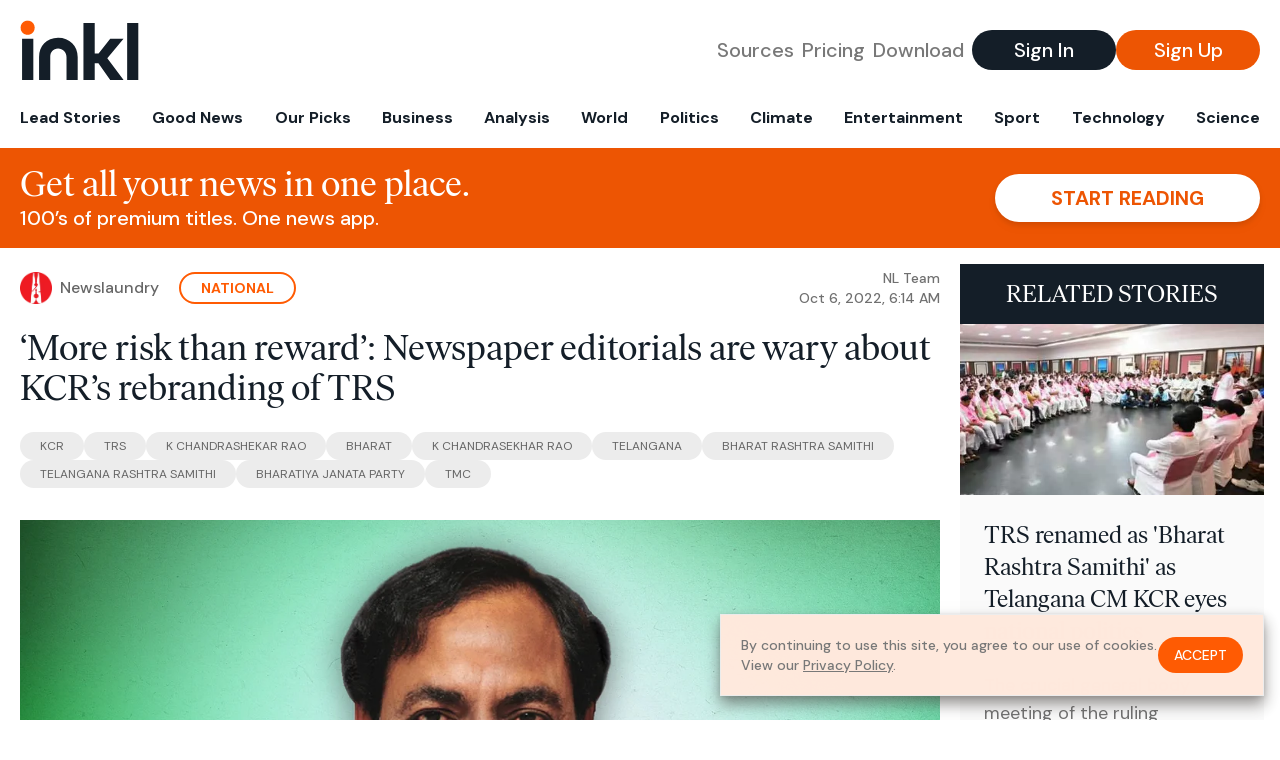

--- FILE ---
content_type: text/html; charset=utf-8
request_url: https://www.inkl.com/news/more-risk-than-reward-newspaper-editorials-are-wary-about-kcr-s-rebranding-of-trs
body_size: 11557
content:
<!DOCTYPE html>
<html lang="en">
  <head>
    <meta charset="utf-8">
    <meta http-equiv="X-UA-Compatible" content="IE=edge">
    <meta name="viewport" content="width=device-width, initial-scale=1.0, maximum-scale=6.0">
    <meta name="format-detection" content="telephone=no">

    <link rel="preconnect" href="https://d33gy59ovltp76.cloudfront.net" crossorigin>
    <link rel="preconnect" href="https://images.inkl.com" crossorigin>
    <link rel="preconnect" href="https://fonts.googleapis.com">
    <link rel="preconnect" href="https://fonts.gstatic.com" crossorigin>

    <link rel="dns-prefetch" href="https://www.googletagmanager.com/">

    <link rel="preload" href="https://static.inkl.com/fonts2/IvarHeadline-Regular.woff2" as="font" type="font/woff2" crossorigin>

    <link rel="preload" href="https://static.inkl.com/fonts2/IvarText-Regular.woff2" as="font" type="font/woff2" crossorigin>

    <link rel="preload" href="https://fonts.googleapis.com/css2?family=DM+Sans:wght@400;500;700&display=swap" as="style" onload="this.onload=null;this.rel='stylesheet'">
    <noscript>
      <link href="https://fonts.googleapis.com/css2?family=DM+Sans:wght@400;500;700&display=swap" rel="stylesheet" type="text/css">
    </noscript>

    <link href="https://d33gy59ovltp76.cloudfront.net/assets/app-f6287c561729fd5371e6ba0d030e68fb.css?vsn=d" rel="stylesheet">

    <title>‘More risk than reward’: Newspaper editorials are wary…</title>
    <meta name="description" content="Twenty-one years after its launch, the Telangana Rashtra Samithi no longer exists under that name. It was officially renamed the Bharat Rashtra…">
    <meta name="keywords" content="inkl, world news, news, news headlines, daily news, breaking news, news app, news today, today news, news today, global news">

    <link rel="canonical" href="https://www.inkl.com/news/more-risk-than-reward-newspaper-editorials-are-wary-about-kcr-s-rebranding-of-trs">
    <meta name="robots" content="index, follow, max-image-preview:large, max-snippet:-1, max-video-preview:-1">

    <meta property="fb:app_id" content="365433033624261">
    <meta name="stripe-key" content="pk_live_4MaciIC6UIVKoR3FKLFpEAGp">

      <meta name="apple-itunes-app" content="app-id=993231222,affiliate-data=ct=website-top-banner&pt=117136954">

    <meta property="og:site_name" content="inkl">
<meta property="og:url" content="https://www.inkl.com/news/more-risk-than-reward-newspaper-editorials-are-wary-about-kcr-s-rebranding-of-trs">
<meta property="og:title" content="‘More risk than reward’: Newspaper editorials are wary about KCR’s rebranding of TRS">
<meta property="og:description" content="Twenty-one years after its launch, the Telangana Rashtra Samithi no longer exists under that name. It was officially renamed the Bharat Rashtra Samithi yesterday. Party chief and Telangana chief minister K Chandrashekar Rao made the announcement at the “auspicious” time of 1.19 pm in what is presumed to be his…">
<meta property="og:image" content="https://images.inkl.com/s3/article/lead_image/16644700/kcr.jpg">
<meta property="og:type" content="article">
    <meta name="twitter:card" content="summary_large_image">
<meta name="twitter:site" content="@inkl">
<meta name="twitter:title" content="‘More risk than reward’: Newspaper editorials are wary about KCR’s rebranding of TRS">
<meta name="twitter:description" content="Twenty-one years after its launch, the Telangana Rashtra Samithi no longer exists under that name. It was officially renamed the Bharat Rashtra Samithi yesterday. Party chief and Telangana chief minister K Chandrashekar Rao made the announcement at the “auspicious” time of 1.19 pm in what is presumed to be his…">
<meta name="twitter:image" content="https://images.inkl.com/s3/article/lead_image/16644700/kcr.jpg">

    <link rel="apple-touch-icon" sizes="57x57" href="https://d33gy59ovltp76.cloudfront.net/images/icons/apple-icon-57x57-273487d41793ad42e18896c6892c03ac.png?vsn=d">
<link rel="apple-touch-icon" sizes="60x60" href="https://d33gy59ovltp76.cloudfront.net/images/icons/apple-icon-60x60-026cef62163fcb13a10329d5fd868f05.png?vsn=d">
<link rel="apple-touch-icon" sizes="72x72" href="https://d33gy59ovltp76.cloudfront.net/images/icons/apple-icon-72x72-870540e8737dc51009c67377905040ff.png?vsn=d">
<link rel="apple-touch-icon" sizes="76x76" href="https://d33gy59ovltp76.cloudfront.net/images/icons/apple-icon-76x76-20c7f2bd09af6a202c3888a12d8f6daa.png?vsn=d">
<link rel="apple-touch-icon" sizes="114x114" href="https://d33gy59ovltp76.cloudfront.net/images/icons/apple-icon-114x114-47a69498bf3d1195f494867a527e3be1.png?vsn=d">
<link rel="apple-touch-icon" sizes="120x120" href="https://d33gy59ovltp76.cloudfront.net/images/icons/apple-icon-120x120-f4d9e0a044a59fe65b605c220beaa87a.png?vsn=d">
<link rel="apple-touch-icon" sizes="144x144" href="https://d33gy59ovltp76.cloudfront.net/images/icons/apple-icon-144x144-bf03d0eb69cbd685da8ff304d68249f2.png?vsn=d">
<link rel="apple-touch-icon" sizes="152x152" href="https://d33gy59ovltp76.cloudfront.net/images/icons/apple-icon-152x152-e61a47ee784e3519a3d3a1dd27886a33.png?vsn=d">
<link rel="apple-touch-icon" sizes="180x180" href="https://d33gy59ovltp76.cloudfront.net/images/icons/apple-icon-180x180-fd7b9426499f791e179b83c9615abf71.png?vsn=d">

<link rel="icon" type="image/png" href="https://d33gy59ovltp76.cloudfront.net/images/icons/favicon-192x192-e7d1b5fa77fbacba2867ff948175b38b.png?vsn=d" sizes="192x192">
<link rel="icon" type="image/png" href="https://d33gy59ovltp76.cloudfront.net/images/icons/favicon-128x128-81766d2365575b2466669aa96fdd9659.png?vsn=d" sizes="128x128">
<link rel="icon" type="image/png" href="https://d33gy59ovltp76.cloudfront.net/images/icons/favicon-96x96-0a8fcd6fd4e29d031d64819211f6a1c2.png?vsn=d" sizes="96x96">
<link rel="icon" type="image/png" href="https://d33gy59ovltp76.cloudfront.net/images/icons/favicon-32x32-c3eec105929e24dddbd8c64f89f9bfd3.png?vsn=d" sizes="32x32">
<link rel="icon" type="image/png" href="https://d33gy59ovltp76.cloudfront.net/images/icons/favicon-16x16-6bbbe00d479c8e8e933b6d5dfb4b5a7a.png?vsn=d" sizes="16x16">


      <script>
        window.fbAsyncInit = function() {
          FB.init({
            appId            : '365433033624261',
            autoLogAppEvents : true,
            xfbml            : true,
            version          : 'v15.0'
          });
        };
      </script>
      <script defer crossorigin="anonymous" src="https://connect.facebook.net/en_US/sdk.js">
      </script>

    <script defer type="text/javascript" src="https://d33gy59ovltp76.cloudfront.net/assets/app-4bb34170b393e70645eb5199e6819026.js?vsn=d">
    </script>
    <script defer src="https://kit.fontawesome.com/6e9cffa9a6.js" crossorigin="anonymous">
    </script>




    
  <script type="application/ld+json">
    {"@context":"https://schema.org","@type":"NewsArticle","datePublished":"2022-10-06T06:14:05.000Z","description":"Twenty-one years after its launch, the Telangana Rashtra Samithi no longer exists under that name. It was officially renamed the Bharat Rashtra Samithi yesterday. Party chief and Telangana chief minister K Chandrashekar Rao made the announcement at the “auspicious” time of 1.19 pm in what is presumed to be his…","hasPart":{"@type":"WebPageElement","cssSelector":".paywall","isAccessibleForFree":"False"},"headline":"‘More risk than reward’: Newspaper editorials are wary about KCR’s rebranding of TRS","image":["https://images.inkl.com/s3/article/lead_image/16644700/kcr.jpg"],"isAccessibleForFree":"False","mainEntityOfPage":{"@id":"https://www.inkl.com/news/more-risk-than-reward-newspaper-editorials-are-wary-about-kcr-s-rebranding-of-trs","@type":"WebPage"}}
  </script>

  </head>

  <body class="flex flex-col min-h-screen">
    <nav id="side-menu" class="bg-white fixed top-0 bottom-0 left-0 z-50 h-100 w-[var(--side-menu-width)] overflow-x-hidden overflow-y-auto hidden select-none">
  <div>
    <a class="flex items-center h-15 mx-5 border-b font-sans font-medium" href="/">
      Home
    </a>
  </div>

  <div>
    <a class="flex items-center h-15 mx-5 border-b font-sans font-medium" href="/glance">
      For You
    </a>
  </div>

  <div>
    <a class="flex items-center h-15 mx-5 border-b font-sans font-medium" href="/newsletters/morning-edition">
      The Morning Edition
    </a>
  </div>

  <div>
    <a class="flex items-center h-15 mx-5 border-b font-sans font-medium" href="/saved">
      Saved Articles
      <span class="inline-block text-orange ml-2">
        0
      </span>
    </a>
  </div>

  <div>
    <a class="flex items-center h-15 mx-5 border-b font-sans font-medium" href="/history">
      Reading History
    </a>
  </div>

  <div>
    <div class="flex items-center justify-between h-15 mx-5 border-b font-sans font-medium cursor-pointer bg-white top-0" data-expand="side-menu-publishers-list">
      Publishers <i class="fa-regular fa-chevron-right text-gray" data-expand-icon></i>
    </div>

    <div id="side-menu-publishers-list" class="hidden overflow-y-hidden">

    </div>
  </div>

  <div>
    <div class="flex items-center justify-between h-15 mx-5 border-b font-sans font-medium cursor-pointer bg-white top-0" data-expand="side-menu-tags-list">
      My Topics <i class="fa-regular fa-chevron-right text-gray" data-expand-icon></i>
    </div>

    <div id="side-menu-tags-list" class="hidden overflow-y-hidden">

    </div>
  </div>

  <div>
    <a class="flex items-center h-15 mx-5 border-b font-sans font-medium" href="/account">
      My Account
    </a>
  </div>

  <div>
    <a class="flex items-center h-15 mx-5 border-b font-sans font-medium" href="/plans">
      My Membership
    </a>
  </div>

  <div>
    <a class="flex items-center h-15 mx-5 border-b font-sans font-medium" href="/invite">
      Recommend inkl
    </a>
  </div>

  <div>
    <a class="flex items-center h-15 mx-5 border-b font-sans font-medium" href="/about">
      About inkl
    </a>
  </div>

  <div>
    <a class="flex items-center h-15 mx-5 border-b font-sans font-medium" href="/faqs">
      FAQs
    </a>
  </div>

  <div>
    <a class="flex items-center h-15 mx-5 border-b font-sans font-medium" href="/logout">
      Logout
    </a>
  </div>
</nav>

<div id="site-overlay" class="fixed top-0 bottom-0 left-0 right-0 z-40 bg-orange-200/[.5]"></div>

      <nav id="navbar-public-content" class="flex justify-between items-center px-4 py-2 border-b max-w-1280 w-full mx-auto md:border-none md:py-5 md:px-5">
  <a href="/" class="block">
    <img src="https://d33gy59ovltp76.cloudfront.net/images/branding/inkl-logo-no-tagline-positive-rgb-65407c529d147f60d429f3be2000a89d.svg?vsn=d" alt="inkl" class="h-8 w-auto md:h-15" width="169" height="85">
  </a>

  <div class="flex items-center gap-2 md:gap-4">
    <a href="/our-content-partners" rel="nofollow" class="hidden font-sans font-medium text-xl text-gray mx-1 lg:block">
      Sources
    </a>

    <a href="/features/#our-plans" rel="nofollow" class="hidden font-sans font-medium text-xl text-gray mx-1 lg:block">
      Pricing
    </a>

    <a href="/features/#download" rel="nofollow" class="hidden font-sans font-medium text-xl text-gray ml-1 mr-2 lg:block">
      Download
    </a>

    <a href="/signin" rel="nofollow" class="flex justify-center items-center font-sans text-xs w-24 h-7 text-white bg-blue-900 rounded-full md:h-10 md:w-36 md:text-xl md:font-medium">
      Sign In
    </a>

    <a href="/signin" rel="nofollow" class="flex justify-center items-center font-sans text-xs w-24 h-7 text-white bg-orange-500 rounded-full md:h-10 md:w-36 md:text-xl md:font-medium">
      Sign Up
    </a>
  </div>
</nav>

  <div id="navbar-public-content-nav-items" itemtype="http://www.schema.org/SiteNavigationElement" itemscope="itemscope" class="flex overflow-x-auto scrollbar-none max-w-1280 w-full mx-auto md:justify-between">

      <a href="/sections/lead-stories" class="flex whitespace-nowrap items-center font-sans font-bold text-xs h-12 hover:text-orange pt-1 border-b-4 border-transparent px-2 first:pl-4 last:pr-4 md:text-base md:pb-4 md:first:pl-5 md:last:pr-5 md:border-b-0">
        <meta content="Lead Stories" itemprop="name" itemprop="url">
        Lead Stories
      </a>

      <a href="/sections/good-news" class="flex whitespace-nowrap items-center font-sans font-bold text-xs h-12 hover:text-orange pt-1 border-b-4 border-transparent px-2 first:pl-4 last:pr-4 md:text-base md:pb-4 md:first:pl-5 md:last:pr-5 md:border-b-0">
        <meta content="Good News" itemprop="name" itemprop="url">
        Good News
      </a>

      <a href="/sections/editors-picks" class="flex whitespace-nowrap items-center font-sans font-bold text-xs h-12 hover:text-orange pt-1 border-b-4 border-transparent px-2 first:pl-4 last:pr-4 md:text-base md:pb-4 md:first:pl-5 md:last:pr-5 md:border-b-0">
        <meta content="Our Picks" itemprop="name" itemprop="url">
        Our Picks
      </a>

      <a href="/sections/business" class="flex whitespace-nowrap items-center font-sans font-bold text-xs h-12 hover:text-orange pt-1 border-b-4 border-transparent px-2 first:pl-4 last:pr-4 md:text-base md:pb-4 md:first:pl-5 md:last:pr-5 md:border-b-0">
        <meta content="Business" itemprop="name" itemprop="url">
        Business
      </a>

      <a href="/sections/analysis" class="flex whitespace-nowrap items-center font-sans font-bold text-xs h-12 hover:text-orange pt-1 border-b-4 border-transparent px-2 first:pl-4 last:pr-4 md:text-base md:pb-4 md:first:pl-5 md:last:pr-5 md:border-b-0">
        <meta content="Analysis" itemprop="name" itemprop="url">
        Analysis
      </a>

      <a href="/sections/world" class="flex whitespace-nowrap items-center font-sans font-bold text-xs h-12 hover:text-orange pt-1 border-b-4 border-transparent px-2 first:pl-4 last:pr-4 md:text-base md:pb-4 md:first:pl-5 md:last:pr-5 md:border-b-0">
        <meta content="World" itemprop="name" itemprop="url">
        World
      </a>

      <a href="/sections/politics" class="flex whitespace-nowrap items-center font-sans font-bold text-xs h-12 hover:text-orange pt-1 border-b-4 border-transparent px-2 first:pl-4 last:pr-4 md:text-base md:pb-4 md:first:pl-5 md:last:pr-5 md:border-b-0">
        <meta content="Politics" itemprop="name" itemprop="url">
        Politics
      </a>

      <a href="/sections/climate" class="flex whitespace-nowrap items-center font-sans font-bold text-xs h-12 hover:text-orange pt-1 border-b-4 border-transparent px-2 first:pl-4 last:pr-4 md:text-base md:pb-4 md:first:pl-5 md:last:pr-5 md:border-b-0">
        <meta content="Climate" itemprop="name" itemprop="url">
        Climate
      </a>

      <a href="/sections/entertainment" class="flex whitespace-nowrap items-center font-sans font-bold text-xs h-12 hover:text-orange pt-1 border-b-4 border-transparent px-2 first:pl-4 last:pr-4 md:text-base md:pb-4 md:first:pl-5 md:last:pr-5 md:border-b-0">
        <meta content="Entertainment" itemprop="name" itemprop="url">
        Entertainment
      </a>

      <a href="/sections/sport" class="flex whitespace-nowrap items-center font-sans font-bold text-xs h-12 hover:text-orange pt-1 border-b-4 border-transparent px-2 first:pl-4 last:pr-4 md:text-base md:pb-4 md:first:pl-5 md:last:pr-5 md:border-b-0">
        <meta content="Sport" itemprop="name" itemprop="url">
        Sport
      </a>

      <a href="/sections/technology" class="flex whitespace-nowrap items-center font-sans font-bold text-xs h-12 hover:text-orange pt-1 border-b-4 border-transparent px-2 first:pl-4 last:pr-4 md:text-base md:pb-4 md:first:pl-5 md:last:pr-5 md:border-b-0">
        <meta content="Technology" itemprop="name" itemprop="url">
        Technology
      </a>

      <a href="/sections/science" class="flex whitespace-nowrap items-center font-sans font-bold text-xs h-12 hover:text-orange pt-1 border-b-4 border-transparent px-2 first:pl-4 last:pr-4 md:text-base md:pb-4 md:first:pl-5 md:last:pr-5 md:border-b-0">
        <meta content="Science" itemprop="name" itemprop="url">
        Science
      </a>

  </div>


    <main role="main" class="grow flex flex-col" side-menu-pushable>
      <div class="bg-orange-500 text-white sticky top-0 z-10">
  <div class="px-3 pt-4 pb-5 md:hidden">
    <div class="font-headline text-[26px] text-center">Get all your news in one place.</div>

    <div class="flex gap-3 justify-center items-center mt-2">
      <div class="font-sans text-xs leading-tight text-right">
        100’s of premium titles. <br> One app.
      </div>

      <a href="/signin" rel="nofollow" class="flex justify-center items-center font-sans font-bold text-xs h-7 px-5 text-orange-500 bg-white rounded-full uppercase whitespace-nowrap drop-shadow-md">
        Start reading
      </a>
    </div>
  </div>

  <div class="hidden justify-between items-center px-5 py-4 max-w-1280 w-full mx-auto md:flex">
    <div>
      <div class="font-headline text-4xl">Get all your news in one place.</div>
      <div class="font-sans font-medium text-xl">
        100’s of premium titles. One news app.
      </div>
    </div>

    <a href="/signin" rel="nofollow" class="flex justify-center items-center font-sans font-bold text-xl h-12 px-14 text-orange-500 bg-white rounded-full uppercase whitespace-nowrap drop-shadow-md">
      Start reading
    </a>
  </div>
</div>

<div class="flex flex-col pb-5 overflow-x-hidden max-w-1280 w-full mx-auto md:flex-row">
  <div>
    <div class="p-4 md:p-5">
      <div class="flex items-center">
        <img src="https://images.inkl.com/s3/publisher/icon_rounded/190/newslaundry-icon-rounded.png" alt="Newslaundry" class="w-6 h-6 md:w-8 md:h-8" width="50" height="50">

        <div class="font-sans font-medium text-xs text-gray-600 ml-2 md:text-base">
          Newslaundry
        </div>

          <a href="/sections/national" class="font-sans font-bold text-3xs text-orange uppercase px-4 py-1 border-2 border-orange rounded-full ml-5 md:text-xs md:px-5">
            National
          </a>

        <div class="font-sans font-medium text-2xs text-gray-500 text-right ml-auto md:text-xs">

            <div>NL Team</div>


            <time local-datetime local-datetime-format="short-datetime" datetime="2022-10-06T06:14:05.000Z">
            </time>

        </div>
      </div>

      <h1 class="font-headline text-4xl mt-5">‘More risk than reward’: Newspaper editorials are wary about KCR’s rebranding of TRS</h1>

        <div class="flex flex-wrap gap-x-4 gap-y-3 mt-6">

            <a href="/topics/kcr" class="font-sans grow text-center text-2xs uppercase leading-none text-gray-600 bg-gray-200 whitespace-nowrap rounded-full px-5 py-2 md:grow-0">
              KCR
            </a>

            <a href="/topics/trs" class="font-sans grow text-center text-2xs uppercase leading-none text-gray-600 bg-gray-200 whitespace-nowrap rounded-full px-5 py-2 md:grow-0">
              TRS
            </a>

            <a href="/topics/k-chandrashekar-rao-person" class="font-sans grow text-center text-2xs uppercase leading-none text-gray-600 bg-gray-200 whitespace-nowrap rounded-full px-5 py-2 md:grow-0">
              K Chandrashekar Rao
            </a>

            <a href="/topics/bharat" class="font-sans grow text-center text-2xs uppercase leading-none text-gray-600 bg-gray-200 whitespace-nowrap rounded-full px-5 py-2 md:grow-0">
              Bharat
            </a>

            <a href="/topics/k-chandrasekhar-rao-person" class="font-sans grow text-center text-2xs uppercase leading-none text-gray-600 bg-gray-200 whitespace-nowrap rounded-full px-5 py-2 md:grow-0">
              K Chandrasekhar Rao
            </a>

            <a href="/topics/telangana" class="font-sans grow text-center text-2xs uppercase leading-none text-gray-600 bg-gray-200 whitespace-nowrap rounded-full px-5 py-2 md:grow-0">
              Telangana
            </a>

            <a href="/topics/bharat-rashtra-samithi" class="font-sans grow text-center text-2xs uppercase leading-none text-gray-600 bg-gray-200 whitespace-nowrap rounded-full px-5 py-2 md:grow-0">
              Bharat Rashtra Samithi
            </a>

            <a href="/topics/telangana-rashtra-samithi" class="font-sans grow text-center text-2xs uppercase leading-none text-gray-600 bg-gray-200 whitespace-nowrap rounded-full px-5 py-2 md:grow-0">
              Telangana Rashtra Samithi
            </a>

            <a href="/topics/bharatiya-janata-party" class="font-sans grow text-center text-2xs uppercase leading-none text-gray-600 bg-gray-200 whitespace-nowrap rounded-full px-5 py-2 md:grow-0">
              Bharatiya Janata Party
            </a>

            <a href="/topics/tmc" class="font-sans grow text-center text-2xs uppercase leading-none text-gray-600 bg-gray-200 whitespace-nowrap rounded-full px-5 py-2 md:grow-0">
              TMC
            </a>

        </div>

      <div class="article-content relative mt-8" locked data-article-id="more-risk-than-reward-newspaper-editorials-are-wary-about-kcr-s-rebranding-of-trs">
        <figure><img src="https://gumlet.assettype.com/newslaundry/2022-10/931d6168-09fc-4fbb-80bc-f5f160ddbae1/kcr.jpg" width="640" height="360"></figure><p>Twenty-one years after its launch, the Telangana Rashtra Samithi no longer exists under that name. It was officially renamed the Bharat Rashtra Samithi yesterday. Party chief and Telangana chief minister K Chandrashekar Rao made the announcement at the “auspicious” time of 1.19 pm in what is presumed to be his party’s push for a national role.</p><p>While the announcement was met with celebrations by party workers, not everyone was convinced.</p><div class="paywall">
<p>“Rao’s presumption that he could emerge as a national leader by rebranding his party stretches credulity,” the <em>Indian Express</em> said in <ins><a href="https://indianexpress.com/article/opinion/editorials/deccan-dreams-why-trs-name-change-is-not-enough-for-it-to-occupy-space-on-the-national-stage-8191917/" target="_blank" rel="noopener">its editorial</a></ins> today. “...Even if it wins all the Lok Sabha seats in its stronghold, it will have a total of 17 MPs. Moreover, the rebranding may hurt the original brand of the TRS.”</p>
<p><em>Express</em> also said Rao’s record in office has been “uninspiring” thus far and he’s “reduced the TRS into a family fief”. And “without a national organisation or a credible and resonant counter narrative to the BJP’s pitch,” the editorial concluded, “he may find it hard to realise his dream.”</p>
<p>The <em>Times of India</em> was equally wary in <ins><a href="https://timesofindia.indiatimes.com/blogs/toi-editorials/t-better-than-b-kcrs-attempt-at-crafting-a-national-image-may-not-benefit-him-in-telangana-or-bharat/" target="_blank" rel="noopener">its editorial</a></ins> this morning, headlined “T better than B”. The move promises “more risk than reward” and “may leave KCR’s core support base unimpressed”. </p>
<p>It also said lessons must be learned from other regional parties. “Strong regional parties focused in their core areas”, like the TMC and BJD, “seem better placed to fight the BJP” but the “results have been poor” when they’ve tried their luck in other states, such as the TMC in Goa and Tripura and the JDU in Manipur and Arunachal Pradesh.</p>
<p>KCR will have “nothing additional to impress voters”, <em>TOI</em> concluded, “since for Bharat minus Telangana he barely registers on the political meter”. </p>
<p>But KCR has always been a divisive figure. In 2019, <em>Newslaundry</em> reported in detail on how reporting on misgovernance can put you under police scrutiny – or even land you in prison. <a href="https://www.newslaundry.com/2019/12/17/kcr-telangana-media-anti-establishment" target="_blank" rel="noopener">Read our report</a> on how KCR was crushing Telangana’s “anti-establishment” media.</p>
<aside><a href="https://www.newslaundry.com/2019/12/17/kcr-telangana-media-anti-establishment" target="_blank" rel="noopener">How K Chandrasekhar Rao is crushing Telangana’s ‘anti-establishment’ media</a></aside>
<aside><a href="https://www.newslaundry.com/2019/12/05/kcr-tsrtc-strike-workers-suicide" target="_blank" rel="noopener">‘KCR is to blame for my husband’s death’: Telangana’s crackdown on TSRTC strike leaves families devastated</a></aside>
<p><em>Newslaundry</em> is a reader-supported, ad-free, independent news outlet based out of New Delhi. Support their journalism, <a href="https://www.newslaundry.com/subscription?ref=inkl" target="_blank" rel="noopener">here</a>.</p>
</div>

          <div class="gradient-container"></div>

      </div>

      <div>
        <div class="bg-orange p-6 bg-[url('/images/branding/inkl-watermark.svg')] bg-no-repeat bg-left-bottom bg-[length:200px_100px] md:bg-contain">
  <div class="font-serif text-4.5xl text-white text-center leading-tight">
    Sign up to read this article
  </div>

  <div class="font-sans font-medium text-lg text-white text-center leading-6 mt-4 mb-8">
    Read news from 100’s of titles, curated specifically for you.
  </div>

  <form join-form-v2 additional-join-params="{&quot;locked&quot;:true,&quot;article&quot;:&quot;more-risk-than-reward-newspaper-editorials-are-wary-about-kcr-s-rebranding-of-trs&quot;,&quot;through&quot;:&quot;public_article&quot;}" class="max-w-xs mx-auto mt-6" onsubmit="return false;" novalidate>
  <input name="email" type="email" placeholder="Your email address" class="flex items-center justify-center w-full h-11 font-sans font-medium text-md placeholder:font-normal placeholder:text-base text-center rounded-full outline-none">

  <div email-required-error class="font-sans font-medium text-center py-1 text-red-900 hidden">
    Email is required
  </div>

  <div email-invalid-error class="font-sans font-medium text-center py-1 text-red-900 hidden">
    Email is invalid
  </div>

  <div email-registered-error class="font-sans font-medium text-center py-1 text-white hidden">
    Email is already registered. <br> Please
    <a href="/signin" class="text-red-900 underline underline-offset-2">sign in</a>
    instead.
  </div>

  <button type="submit" class="block w-full mt-3 h-12 font-sans font-medium text-lg tracking-wider uppercase bg-blue-900 text-white rounded-full drop-shadow-md z-0">
    <i class="fa-solid fa-spinner fa-spin hidden" processing-icon></i>
    <span>Start reading</span>
  </button>
</form>

  <div>
    <div class="font-sans font-medium text-center mt-6">
      Already a member?
      <a href="/signin?article=more-risk-than-reward-newspaper-editorials-are-wary-about-kcr-s-rebranding-of-trs" class="underline underline-offset-2">
        Sign in here
      </a>
    </div>
  </div>
</div>
      </div>

      <div class="hidden md:block">
        <div class="font-headline text-4xl my-8">Top stories on inkl right now</div>

<div class="flex flex-col gap-6">

    <div>
  <a href="/news/wedding-horror-in-pakistan-7-killed-25-injured-after-suicide-bomber-targets-marriage-ceremony" itemprop="url" class="block bg-gray-100">
    <meta itemprop="name" content="Wedding horror in Pakistan: 7 killed, 25 injured after suicide bomber targets marriage ceremony">

    <div class="px-3 py-3 md:px-6 md:py-6 overflow-auto">

        <img src="https://images.inkl.com/s3/article/lead_image/22941947/127364816.jpg?w=600" alt="Wedding horror in Pakistan: 7 killed, 25 injured after suicide bomber targets marriage ceremony" class="w-44 h-44 object-cover ml-3 mb-1 rounded float-right lg:w-80 lg:h-52 lg:ml-6 lg:mb-0" width="120" height="120" loading="lazy">

      <div class="font-headline text-2xl leading-7 pt-1 md:leading-8">
        Wedding horror in Pakistan: 7 killed, 25 injured after suicide bomber targets marriage ceremony
      </div>

      <div class="font-sans text-gray-500 pt-4">
        A wedding celebration turned into a scene of devastation in Pakistan’s north-west after a suicide bomber blew himself up among guests, killing at least seven people and injuring around 25 others, officials said. The attack took place on Friday night in Dera Ismail Khan district of Khyber Pakhtunkhwa province.
      </div>

      <div class="flex items-center pt-7">
        <img src="https://images.inkl.com/s3/publisher/icon_rounded/17/the-times-of-india.png?w=50" alt="The Times of India" class="w-6 h-6 md:w-8 md:h-8" width="50" height="50" loading="lazy">

        <div class="font-sans font-medium text-2xs text-gray-600 ml-2 md:text-base">
          The Times of India
        </div>
      </div>
    </div>
  </a>
</div>


    <div>
  <a href="/news/online-fundraiser-for-alex-pretti-raises-nearly-400-000-day-after-fatal-shooting" itemprop="url" class="block bg-gray-100">
    <meta itemprop="name" content="Online fundraiser for Alex Pretti raises nearly $400,000 day after fatal shooting">

    <div class="px-3 py-3 md:px-6 md:py-6 overflow-auto">

        <img src="https://images.inkl.com/s3/article/lead_image/22941823/500.jpg?w=600" alt="Online fundraiser for Alex Pretti raises nearly $400,000 day after fatal shooting" class="w-44 h-44 object-cover ml-3 mb-1 rounded float-right lg:w-80 lg:h-52 lg:ml-6 lg:mb-0" width="120" height="120" loading="lazy">

      <div class="font-headline text-2xl leading-7 pt-1 md:leading-8">
        Online fundraiser for Alex Pretti raises nearly $400,000 day after fatal shooting
      </div>

      <div class="font-sans text-gray-500 pt-4">
        GoFundMe platform surpasses goal of $20,000 a day after federal agents killed the US citizen in Minneapolis
      </div>

      <div class="flex items-center pt-7">
        <img src="https://images.inkl.com/s3/publisher/icon_rounded/13/the-guardian-icon-rounded-5.png?w=50" alt="The Guardian - US" class="w-6 h-6 md:w-8 md:h-8" width="50" height="50" loading="lazy">

        <div class="font-sans font-medium text-2xs text-gray-600 ml-2 md:text-base">
          The Guardian - US
        </div>
      </div>
    </div>
  </a>
</div>


    <div>
  <a href="/news/minneapolis-shooting-federal-agents-kill-37-year-old-man-10-things-to-know" itemprop="url" class="block bg-gray-100">
    <meta itemprop="name" content="Minneapolis shooting: Federal agents kill 37-year-old man – 10 things to know">

    <div class="px-3 py-3 md:px-6 md:py-6 overflow-auto">

        <img src="https://images.inkl.com/s3/article/lead_image/22941873/127428437.jpg?w=600" alt="Minneapolis shooting: Federal agents kill 37-year-old man – 10 things to know" class="w-44 h-44 object-cover ml-3 mb-1 rounded float-right lg:w-80 lg:h-52 lg:ml-6 lg:mb-0" width="120" height="120" loading="lazy">

      <div class="font-headline text-2xl leading-7 pt-1 md:leading-8">
        Minneapolis shooting: Federal agents kill 37-year-old man – 10 things to know
      </div>

      <div class="font-sans text-gray-500 pt-4">
        A 37-year-old Minneapolis man was shot and killed by federal immigration officers on Saturday during an enforcement operation that has intensified protests and political debate in the Democratic city.
      </div>

      <div class="flex items-center pt-7">
        <img src="https://images.inkl.com/s3/publisher/icon_rounded/17/the-times-of-india.png?w=50" alt="The Times of India" class="w-6 h-6 md:w-8 md:h-8" width="50" height="50" loading="lazy">

        <div class="font-sans font-medium text-2xs text-gray-600 ml-2 md:text-base">
          The Times of India
        </div>
      </div>
    </div>
  </a>
</div>


    <div>
  <a href="/news/what-did-you-just-do-us-federal-agents-fire-10-shots-in-five-seconds-killing-minneapolis-man-video-captures-horror" itemprop="url" class="block bg-gray-100">
    <meta itemprop="name" content="&#39;What did you just do!&#39; US Federal agents fire 10 shots in five seconds, killing Minneapolis man - video captures horror">

    <div class="px-3 py-3 md:px-6 md:py-6 overflow-auto">

        <img src="https://images.inkl.com/s3/article/lead_image/22941871/127446672.jpg?w=600" alt="&#39;What did you just do!&#39; US Federal agents fire 10 shots in five seconds, killing Minneapolis man - video captures horror" class="w-44 h-44 object-cover ml-3 mb-1 rounded float-right lg:w-80 lg:h-52 lg:ml-6 lg:mb-0" width="120" height="120" loading="lazy">

      <div class="font-headline text-2xl leading-7 pt-1 md:leading-8">
        'What did you just do!' US Federal agents fire 10 shots in five seconds, killing Minneapolis man - video captures horror
      </div>

      <div class="font-sans text-gray-500 pt-4">
        A second US citizen, Alex Jeffrey Pretti, was killed by Border Patrol officers in Minneapolis, weeks after another fatal shooting by federal agents. Footage shows officers tackling Pretti, who was holding a phone, and firing multiple shots even after he collapsed. Officials claim Pretti violently resisted disarming, but his family…
      </div>

      <div class="flex items-center pt-7">
        <img src="https://images.inkl.com/s3/publisher/icon_rounded/17/the-times-of-india.png?w=50" alt="The Times of India" class="w-6 h-6 md:w-8 md:h-8" width="50" height="50" loading="lazy">

        <div class="font-sans font-medium text-2xs text-gray-600 ml-2 md:text-base">
          The Times of India
        </div>
      </div>
    </div>
  </a>
</div>

      <div class="bg-orange p-6 bg-[url('/images/branding/inkl-watermark.svg')] bg-no-repeat bg-left-bottom bg-[length:200px_100px] md:bg-contain">
  <div class="font-serif text-3xl text-white text-center leading-tight max-w-xl mx-auto md:text-3xl">
    One subscription that gives you access to news from hundreds of sites
  </div>

  <form join-form-v2 additional-join-params="{&quot;locked&quot;:true,&quot;article&quot;:&quot;more-risk-than-reward-newspaper-editorials-are-wary-about-kcr-s-rebranding-of-trs&quot;,&quot;through&quot;:&quot;public_article&quot;}" class="max-w-xs mx-auto mt-6" onsubmit="return false;" novalidate>
  <input name="email" type="email" placeholder="Your email address" class="flex items-center justify-center w-full h-11 font-sans font-medium text-md placeholder:font-normal placeholder:text-base text-center rounded-full outline-none">

  <div email-required-error class="font-sans font-medium text-center py-1 text-red-900 hidden">
    Email is required
  </div>

  <div email-invalid-error class="font-sans font-medium text-center py-1 text-red-900 hidden">
    Email is invalid
  </div>

  <div email-registered-error class="font-sans font-medium text-center py-1 text-white hidden">
    Email is already registered. <br> Please
    <a href="/signin" class="text-red-900 underline underline-offset-2">sign in</a>
    instead.
  </div>

  <button type="submit" class="block w-full mt-3 h-12 font-sans font-medium text-lg tracking-wider uppercase bg-blue-900 text-white rounded-full drop-shadow-md z-0">
    <i class="fa-solid fa-spinner fa-spin hidden" processing-icon></i>
    <span>Start reading</span>
  </button>
</form>

  <div>
    <div class="font-sans font-medium text-center mt-6">
      Already a member?
      <a href="/signin?article=more-risk-than-reward-newspaper-editorials-are-wary-about-kcr-s-rebranding-of-trs" class="underline underline-offset-2">
        Sign in here
      </a>
    </div>
  </div>
</div>


    <div>
  <a href="/news/is-kamenei-hiding-in-bunker-tensions-rise-after-trump-says-armada-of-us-warships-heading-towards-iran" itemprop="url" class="block bg-gray-100">
    <meta itemprop="name" content="Is Kamenei hiding in bunker? Tensions rise after Trump says &#39;armada&#39; of US warships heading towards Iran">

    <div class="px-3 py-3 md:px-6 md:py-6 overflow-auto">

        <img src="https://images.inkl.com/s3/article/lead_image/22941832/127457430.jpg?w=600" alt="Is Kamenei hiding in bunker? Tensions rise after Trump says &#39;armada&#39; of US warships heading towards Iran" class="w-44 h-44 object-cover ml-3 mb-1 rounded float-right lg:w-80 lg:h-52 lg:ml-6 lg:mb-0" width="120" height="120" loading="lazy">

      <div class="font-headline text-2xl leading-7 pt-1 md:leading-8">
        Is Kamenei hiding in bunker? Tensions rise after Trump says 'armada' of US warships heading towards Iran
      </div>

      <div class="font-sans text-gray-500 pt-4">
        Amid heightened US attack fears, Iran's supreme leader Ayatollah Khamenei has reportedly moved to a fortified underground shelter. This follows US President Trump's warning of a naval "armada" deployment to the Middle East. Iran's military vows a strong response to any aggression, as domestic unrest over economic hardship continues.
      </div>

      <div class="flex items-center pt-7">
        <img src="https://images.inkl.com/s3/publisher/icon_rounded/17/the-times-of-india.png?w=50" alt="The Times of India" class="w-6 h-6 md:w-8 md:h-8" width="50" height="50" loading="lazy">

        <div class="font-sans font-medium text-2xs text-gray-600 ml-2 md:text-base">
          The Times of India
        </div>
      </div>
    </div>
  </a>
</div>


    <div>
  <a href="/news/uae-dubai-woman-loses-dh10-000-in-fake-recruitment-scam-police-issue-warning" itemprop="url" class="block bg-gray-100">
    <meta itemprop="name" content="UAE: Dubai woman loses Dh10,000 in fake recruitment scam; police issue warning">

    <div class="px-3 py-3 md:px-6 md:py-6 overflow-auto">

        <img src="https://images.inkl.com/s3/article/lead_image/22941857/127451065.jpg?w=600" alt="UAE: Dubai woman loses Dh10,000 in fake recruitment scam; police issue warning" class="w-44 h-44 object-cover ml-3 mb-1 rounded float-right lg:w-80 lg:h-52 lg:ml-6 lg:mb-0" width="120" height="120" loading="lazy">

      <div class="font-headline text-2xl leading-7 pt-1 md:leading-8">
        UAE: Dubai woman loses Dh10,000 in fake recruitment scam; police issue warning
      </div>

      <div class="font-sans text-gray-500 pt-4">
        A Dubai woman lost Dh10,000 to a fake social media recruitment agency. Scammers, posing as legitimate offices, lured her with attractive offers, requesting staged payments for a domestic worker. After the final transfer, they vanished. Dubai Police urge residents to use only licensed agencies and report suspicious activities to prevent…
      </div>

      <div class="flex items-center pt-7">
        <img src="https://images.inkl.com/s3/publisher/icon_rounded/17/the-times-of-india.png?w=50" alt="The Times of India" class="w-6 h-6 md:w-8 md:h-8" width="50" height="50" loading="lazy">

        <div class="font-sans font-medium text-2xs text-gray-600 ml-2 md:text-base">
          The Times of India
        </div>
      </div>
    </div>
  </a>
</div>


</div>
      </div>
    </div>
  </div>

  <div class="grow shrink-0 px-4 md:w-80 md:pt-4 md:pl-0">
    <div class="flex justify-center items-center font-headline text-2xl uppercase text-white bg-blue-900 h-15">
      Related Stories
    </div>

    <div class="flex flex-col gap-5" public-article-related-stories="more-risk-than-reward-newspaper-editorials-are-wary-about-kcr-s-rebranding-of-trs">
      <div class="flex justify-center items-center bg-gray-100 h-96">
        <div class="fa-3x text-gray-200">
          <i class="fas fa-circle-notch fa-spin"></i>
        </div>
      </div>
    </div>
  </div>
</div>

<div class="px-4 md:hidden">
  <div class="font-headline text-4xl my-8">Top stories on inkl right now</div>

<div class="flex flex-col gap-6">

    <div>
  <a href="/news/wedding-horror-in-pakistan-7-killed-25-injured-after-suicide-bomber-targets-marriage-ceremony" itemprop="url" class="block bg-gray-100">
    <meta itemprop="name" content="Wedding horror in Pakistan: 7 killed, 25 injured after suicide bomber targets marriage ceremony">

    <div class="px-3 py-3 md:px-6 md:py-6 overflow-auto">

        <img src="https://images.inkl.com/s3/article/lead_image/22941947/127364816.jpg?w=600" alt="Wedding horror in Pakistan: 7 killed, 25 injured after suicide bomber targets marriage ceremony" class="w-44 h-44 object-cover ml-3 mb-1 rounded float-right lg:w-80 lg:h-52 lg:ml-6 lg:mb-0" width="120" height="120" loading="lazy">

      <div class="font-headline text-2xl leading-7 pt-1 md:leading-8">
        Wedding horror in Pakistan: 7 killed, 25 injured after suicide bomber targets marriage ceremony
      </div>

      <div class="font-sans text-gray-500 pt-4">
        A wedding celebration turned into a scene of devastation in Pakistan’s north-west after a suicide bomber blew himself up among guests, killing at least seven people and injuring around 25 others, officials said. The attack took place on Friday night in Dera Ismail Khan district of Khyber Pakhtunkhwa province.
      </div>

      <div class="flex items-center pt-7">
        <img src="https://images.inkl.com/s3/publisher/icon_rounded/17/the-times-of-india.png?w=50" alt="The Times of India" class="w-6 h-6 md:w-8 md:h-8" width="50" height="50" loading="lazy">

        <div class="font-sans font-medium text-2xs text-gray-600 ml-2 md:text-base">
          The Times of India
        </div>
      </div>
    </div>
  </a>
</div>


    <div>
  <a href="/news/online-fundraiser-for-alex-pretti-raises-nearly-400-000-day-after-fatal-shooting" itemprop="url" class="block bg-gray-100">
    <meta itemprop="name" content="Online fundraiser for Alex Pretti raises nearly $400,000 day after fatal shooting">

    <div class="px-3 py-3 md:px-6 md:py-6 overflow-auto">

        <img src="https://images.inkl.com/s3/article/lead_image/22941823/500.jpg?w=600" alt="Online fundraiser for Alex Pretti raises nearly $400,000 day after fatal shooting" class="w-44 h-44 object-cover ml-3 mb-1 rounded float-right lg:w-80 lg:h-52 lg:ml-6 lg:mb-0" width="120" height="120" loading="lazy">

      <div class="font-headline text-2xl leading-7 pt-1 md:leading-8">
        Online fundraiser for Alex Pretti raises nearly $400,000 day after fatal shooting
      </div>

      <div class="font-sans text-gray-500 pt-4">
        GoFundMe platform surpasses goal of $20,000 a day after federal agents killed the US citizen in Minneapolis
      </div>

      <div class="flex items-center pt-7">
        <img src="https://images.inkl.com/s3/publisher/icon_rounded/13/the-guardian-icon-rounded-5.png?w=50" alt="The Guardian - US" class="w-6 h-6 md:w-8 md:h-8" width="50" height="50" loading="lazy">

        <div class="font-sans font-medium text-2xs text-gray-600 ml-2 md:text-base">
          The Guardian - US
        </div>
      </div>
    </div>
  </a>
</div>


    <div>
  <a href="/news/minneapolis-shooting-federal-agents-kill-37-year-old-man-10-things-to-know" itemprop="url" class="block bg-gray-100">
    <meta itemprop="name" content="Minneapolis shooting: Federal agents kill 37-year-old man – 10 things to know">

    <div class="px-3 py-3 md:px-6 md:py-6 overflow-auto">

        <img src="https://images.inkl.com/s3/article/lead_image/22941873/127428437.jpg?w=600" alt="Minneapolis shooting: Federal agents kill 37-year-old man – 10 things to know" class="w-44 h-44 object-cover ml-3 mb-1 rounded float-right lg:w-80 lg:h-52 lg:ml-6 lg:mb-0" width="120" height="120" loading="lazy">

      <div class="font-headline text-2xl leading-7 pt-1 md:leading-8">
        Minneapolis shooting: Federal agents kill 37-year-old man – 10 things to know
      </div>

      <div class="font-sans text-gray-500 pt-4">
        A 37-year-old Minneapolis man was shot and killed by federal immigration officers on Saturday during an enforcement operation that has intensified protests and political debate in the Democratic city.
      </div>

      <div class="flex items-center pt-7">
        <img src="https://images.inkl.com/s3/publisher/icon_rounded/17/the-times-of-india.png?w=50" alt="The Times of India" class="w-6 h-6 md:w-8 md:h-8" width="50" height="50" loading="lazy">

        <div class="font-sans font-medium text-2xs text-gray-600 ml-2 md:text-base">
          The Times of India
        </div>
      </div>
    </div>
  </a>
</div>


    <div>
  <a href="/news/what-did-you-just-do-us-federal-agents-fire-10-shots-in-five-seconds-killing-minneapolis-man-video-captures-horror" itemprop="url" class="block bg-gray-100">
    <meta itemprop="name" content="&#39;What did you just do!&#39; US Federal agents fire 10 shots in five seconds, killing Minneapolis man - video captures horror">

    <div class="px-3 py-3 md:px-6 md:py-6 overflow-auto">

        <img src="https://images.inkl.com/s3/article/lead_image/22941871/127446672.jpg?w=600" alt="&#39;What did you just do!&#39; US Federal agents fire 10 shots in five seconds, killing Minneapolis man - video captures horror" class="w-44 h-44 object-cover ml-3 mb-1 rounded float-right lg:w-80 lg:h-52 lg:ml-6 lg:mb-0" width="120" height="120" loading="lazy">

      <div class="font-headline text-2xl leading-7 pt-1 md:leading-8">
        'What did you just do!' US Federal agents fire 10 shots in five seconds, killing Minneapolis man - video captures horror
      </div>

      <div class="font-sans text-gray-500 pt-4">
        A second US citizen, Alex Jeffrey Pretti, was killed by Border Patrol officers in Minneapolis, weeks after another fatal shooting by federal agents. Footage shows officers tackling Pretti, who was holding a phone, and firing multiple shots even after he collapsed. Officials claim Pretti violently resisted disarming, but his family…
      </div>

      <div class="flex items-center pt-7">
        <img src="https://images.inkl.com/s3/publisher/icon_rounded/17/the-times-of-india.png?w=50" alt="The Times of India" class="w-6 h-6 md:w-8 md:h-8" width="50" height="50" loading="lazy">

        <div class="font-sans font-medium text-2xs text-gray-600 ml-2 md:text-base">
          The Times of India
        </div>
      </div>
    </div>
  </a>
</div>

      <div class="bg-orange p-6 bg-[url('/images/branding/inkl-watermark.svg')] bg-no-repeat bg-left-bottom bg-[length:200px_100px] md:bg-contain">
  <div class="font-serif text-3xl text-white text-center leading-tight max-w-xl mx-auto md:text-3xl">
    One subscription that gives you access to news from hundreds of sites
  </div>

  <form join-form-v2 additional-join-params="{&quot;locked&quot;:true,&quot;article&quot;:&quot;more-risk-than-reward-newspaper-editorials-are-wary-about-kcr-s-rebranding-of-trs&quot;,&quot;through&quot;:&quot;public_article&quot;}" class="max-w-xs mx-auto mt-6" onsubmit="return false;" novalidate>
  <input name="email" type="email" placeholder="Your email address" class="flex items-center justify-center w-full h-11 font-sans font-medium text-md placeholder:font-normal placeholder:text-base text-center rounded-full outline-none">

  <div email-required-error class="font-sans font-medium text-center py-1 text-red-900 hidden">
    Email is required
  </div>

  <div email-invalid-error class="font-sans font-medium text-center py-1 text-red-900 hidden">
    Email is invalid
  </div>

  <div email-registered-error class="font-sans font-medium text-center py-1 text-white hidden">
    Email is already registered. <br> Please
    <a href="/signin" class="text-red-900 underline underline-offset-2">sign in</a>
    instead.
  </div>

  <button type="submit" class="block w-full mt-3 h-12 font-sans font-medium text-lg tracking-wider uppercase bg-blue-900 text-white rounded-full drop-shadow-md z-0">
    <i class="fa-solid fa-spinner fa-spin hidden" processing-icon></i>
    <span>Start reading</span>
  </button>
</form>

  <div>
    <div class="font-sans font-medium text-center mt-6">
      Already a member?
      <a href="/signin?article=more-risk-than-reward-newspaper-editorials-are-wary-about-kcr-s-rebranding-of-trs" class="underline underline-offset-2">
        Sign in here
      </a>
    </div>
  </div>
</div>


    <div>
  <a href="/news/is-kamenei-hiding-in-bunker-tensions-rise-after-trump-says-armada-of-us-warships-heading-towards-iran" itemprop="url" class="block bg-gray-100">
    <meta itemprop="name" content="Is Kamenei hiding in bunker? Tensions rise after Trump says &#39;armada&#39; of US warships heading towards Iran">

    <div class="px-3 py-3 md:px-6 md:py-6 overflow-auto">

        <img src="https://images.inkl.com/s3/article/lead_image/22941832/127457430.jpg?w=600" alt="Is Kamenei hiding in bunker? Tensions rise after Trump says &#39;armada&#39; of US warships heading towards Iran" class="w-44 h-44 object-cover ml-3 mb-1 rounded float-right lg:w-80 lg:h-52 lg:ml-6 lg:mb-0" width="120" height="120" loading="lazy">

      <div class="font-headline text-2xl leading-7 pt-1 md:leading-8">
        Is Kamenei hiding in bunker? Tensions rise after Trump says 'armada' of US warships heading towards Iran
      </div>

      <div class="font-sans text-gray-500 pt-4">
        Amid heightened US attack fears, Iran's supreme leader Ayatollah Khamenei has reportedly moved to a fortified underground shelter. This follows US President Trump's warning of a naval "armada" deployment to the Middle East. Iran's military vows a strong response to any aggression, as domestic unrest over economic hardship continues.
      </div>

      <div class="flex items-center pt-7">
        <img src="https://images.inkl.com/s3/publisher/icon_rounded/17/the-times-of-india.png?w=50" alt="The Times of India" class="w-6 h-6 md:w-8 md:h-8" width="50" height="50" loading="lazy">

        <div class="font-sans font-medium text-2xs text-gray-600 ml-2 md:text-base">
          The Times of India
        </div>
      </div>
    </div>
  </a>
</div>


    <div>
  <a href="/news/uae-dubai-woman-loses-dh10-000-in-fake-recruitment-scam-police-issue-warning" itemprop="url" class="block bg-gray-100">
    <meta itemprop="name" content="UAE: Dubai woman loses Dh10,000 in fake recruitment scam; police issue warning">

    <div class="px-3 py-3 md:px-6 md:py-6 overflow-auto">

        <img src="https://images.inkl.com/s3/article/lead_image/22941857/127451065.jpg?w=600" alt="UAE: Dubai woman loses Dh10,000 in fake recruitment scam; police issue warning" class="w-44 h-44 object-cover ml-3 mb-1 rounded float-right lg:w-80 lg:h-52 lg:ml-6 lg:mb-0" width="120" height="120" loading="lazy">

      <div class="font-headline text-2xl leading-7 pt-1 md:leading-8">
        UAE: Dubai woman loses Dh10,000 in fake recruitment scam; police issue warning
      </div>

      <div class="font-sans text-gray-500 pt-4">
        A Dubai woman lost Dh10,000 to a fake social media recruitment agency. Scammers, posing as legitimate offices, lured her with attractive offers, requesting staged payments for a domestic worker. After the final transfer, they vanished. Dubai Police urge residents to use only licensed agencies and report suspicious activities to prevent…
      </div>

      <div class="flex items-center pt-7">
        <img src="https://images.inkl.com/s3/publisher/icon_rounded/17/the-times-of-india.png?w=50" alt="The Times of India" class="w-6 h-6 md:w-8 md:h-8" width="50" height="50" loading="lazy">

        <div class="font-sans font-medium text-2xs text-gray-600 ml-2 md:text-base">
          The Times of India
        </div>
      </div>
    </div>
  </a>
</div>


</div>
</div>

<div class="overflow-x-hidden max-w-1280 w-full mx-auto p-4">
  <div class="font-headline text-4xl mb-8">Our Picks</div>

  <div class="flex flex-col gap-6 md:flex-row md:flex-wrap">

      <div class="flex grow basis-0">
  <a href="/news/the-hidden-side-of-aging-in-dogs-beyond-grey-fur-and-slow-walks" class="flex flex-col grow bg-gray-100">

      <div class="flex flex-col justify-end aspect-4/3 w-full max-h-[400px] bg-cover bg-center" lazy-bg-src="https://images.inkl.com/s3/article/lead_image/22941776/126782128.cms?w=600">
        <div class="p-3 mb-4 mt-10 font-headline font-normal text-2xl text-white bg-gradient-to-r from-blue-900 via-blue-900 to-[#62686F64] md:text-3xl md:p-5 md:leading-10">
          The Hidden Side of Aging in Dogs: Beyond Grey Fur and Slow Walks
        </div>
      </div>


    <div class="font-sans text-gray-500 px-3 pt-5 md:text-lg md:px-6 md:pt-6">
      Dogs do not understand why their bodies feel different. They do not know why stairs feel harder or why their energy fades faster. They only know that life feels unfamiliar in ways they cannot explain. As pet parents, understanding this hidden side of aging helps us show more patience, care,…
    </div>

    <div class="flex items-center px-3 py-7 md:px-6 md:py-8 mt-auto">
      <img src="https://images.inkl.com/s3/publisher/icon_rounded/2335/times-pets-icon-rounded.png?w=50" alt="Times Pets" class="w-6 h-6 md:w-8 md:h-8" width="50" height="50" loading="lazy">

      <div class="font-sans font-medium text-2xs text-gray-600 ml-2 md:text-base">
        Times Pets
      </div>
    </div>
  </a>
</div>


      <div class="flex grow basis-0">
  <a href="/news/can-pets-sense-negative-energy" class="flex flex-col grow bg-gray-100">

      <div class="flex flex-col justify-end aspect-4/3 w-full max-h-[400px] bg-cover bg-center" lazy-bg-src="https://images.inkl.com/s3/article/lead_image/22941748/127374067.cms?w=600">
        <div class="p-3 mb-4 mt-10 font-headline font-normal text-2xl text-white bg-gradient-to-r from-blue-900 via-blue-900 to-[#62686F64] md:text-3xl md:p-5 md:leading-10">
          Can Pets Sense Negative Energy?
        </div>
      </div>


    <div class="font-sans text-gray-500 px-3 pt-5 md:text-lg md:px-6 md:pt-6">
      Many pet owners feel that their pets can sense negative energy, especially during stressful or emotional moments. While pets may not understand emotions the way humans do, they are extremely good at reading changes in behavior, voice, and surroundings. Animals live in the present moment, which makes them more aware…
    </div>

    <div class="flex items-center px-3 py-7 md:px-6 md:py-8 mt-auto">
      <img src="https://images.inkl.com/s3/publisher/icon_rounded/2335/times-pets-icon-rounded.png?w=50" alt="Times Pets" class="w-6 h-6 md:w-8 md:h-8" width="50" height="50" loading="lazy">

      <div class="font-sans font-medium text-2xs text-gray-600 ml-2 md:text-base">
        Times Pets
      </div>
    </div>
  </a>
</div>


      <div class="flex grow basis-0">
  <a href="/news/sleep-tracking-devices-have-limits-experts-want-users-to-know-what-they-are" class="flex flex-col grow bg-gray-100">

      <div class="flex flex-col justify-end aspect-4/3 w-full max-h-[400px] bg-cover bg-center" lazy-bg-src="https://images.inkl.com/s3/article/lead_image/22941496/Be_Well-Sleep_Tracking_Devices_03029.jpg?w=600">
        <div class="p-3 mb-4 mt-10 font-headline font-normal text-2xl text-white bg-gradient-to-r from-blue-900 via-blue-900 to-[#62686F64] md:text-3xl md:p-5 md:leading-10">
          Sleep-tracking devices have limits. Experts want users to know what they are
        </div>
      </div>


    <div class="font-sans text-gray-500 px-3 pt-5 md:text-lg md:px-6 md:pt-6">
      Millions of people rely on wearable devices to monitor how well they're sleeping
    </div>

    <div class="flex items-center px-3 py-7 md:px-6 md:py-8 mt-auto">
      <img src="https://images.inkl.com/s3/publisher/icon_rounded/30/the-independent-uk.png?w=50" alt="The Independent UK" class="w-6 h-6 md:w-8 md:h-8" width="50" height="50" loading="lazy">

      <div class="font-sans font-medium text-2xs text-gray-600 ml-2 md:text-base">
        The Independent UK
      </div>
    </div>
  </a>
</div>

        <div class="grow shring-0 w-full"></div>


      <div class="flex grow basis-0">
  <a href="/news/we-cut-through-the-online-ocean-of-advice-the-rise-of-adult-sleep-coaching" class="flex flex-col grow bg-gray-100">

      <div class="flex flex-col justify-end aspect-4/3 w-full max-h-[400px] bg-cover bg-center" lazy-bg-src="https://images.inkl.com/s3/article/lead_image/22941049/1000.jpg?w=600">
        <div class="p-3 mb-4 mt-10 font-headline font-normal text-2xl text-white bg-gradient-to-r from-blue-900 via-blue-900 to-[#62686F64] md:text-3xl md:p-5 md:leading-10">
          ‘We cut through the online ocean of advice’: the rise of adult sleep coaching
        </div>
      </div>


    <div class="font-sans text-gray-500 px-3 pt-5 md:text-lg md:px-6 md:pt-6">
      As sleep hygiene becomes received wisdom, growing numbers turning to one-to-one consultants for support
    </div>

    <div class="flex items-center px-3 py-7 md:px-6 md:py-8 mt-auto">
      <img src="https://images.inkl.com/s3/publisher/icon_rounded/12/the-guardian-icon-rounded-5.png?w=50" alt="The Guardian - UK" class="w-6 h-6 md:w-8 md:h-8" width="50" height="50" loading="lazy">

      <div class="font-sans font-medium text-2xs text-gray-600 ml-2 md:text-base">
        The Guardian - UK
      </div>
    </div>
  </a>
</div>


      <div class="flex grow basis-0">
  <a href="/news/the-moment-review-charli-xcx-struggles-through-defanged-brat-summer-satire" class="flex flex-col grow bg-gray-100">

      <div class="flex flex-col justify-end aspect-4/3 w-full max-h-[400px] bg-cover bg-center" lazy-bg-src="https://images.inkl.com/s3/article/lead_image/22939996/1000.jpg?w=600">
        <div class="p-3 mb-4 mt-10 font-headline font-normal text-2xl text-white bg-gradient-to-r from-blue-900 via-blue-900 to-[#62686F64] md:text-3xl md:p-5 md:leading-10">
          The Moment review – Charli xcx struggles through defanged Brat summer satire
        </div>
      </div>


    <div class="font-sans text-gray-500 px-3 pt-5 md:text-lg md:px-6 md:pt-6">
      There’s a smart idea at play here, with the star playing a hellish version of herself fighting against corporate forces, but there’s not a lot else
    </div>

    <div class="flex items-center px-3 py-7 md:px-6 md:py-8 mt-auto">
      <img src="https://images.inkl.com/s3/publisher/icon_rounded/13/the-guardian-icon-rounded-5.png?w=50" alt="The Guardian - US" class="w-6 h-6 md:w-8 md:h-8" width="50" height="50" loading="lazy">

      <div class="font-sans font-medium text-2xs text-gray-600 ml-2 md:text-base">
        The Guardian - US
      </div>
    </div>
  </a>
</div>


      <div class="flex grow basis-0">
  <a href="/news/pennsylvania-woman-picks-up-car-from-getting-oil-change-at-walmart-then-the-worker-at-the-register-starts-sniffing-her-it-was-you" class="flex flex-col grow bg-gray-100">

      <div class="flex flex-col justify-end aspect-4/3 w-full max-h-[400px] bg-cover bg-center" lazy-bg-src="https://images.inkl.com/s3/article/lead_image/22940601/woman-picks-up-car-from-getting-oil-change-at-Walmart.jpg?w=600">
        <div class="p-3 mb-4 mt-10 font-headline font-normal text-2xl text-white bg-gradient-to-r from-blue-900 via-blue-900 to-[#62686F64] md:text-3xl md:p-5 md:leading-10">
          Pennsylvania woman picks up car from getting oil change at Walmart. Then the worker at the register starts sniffing her: ‘It was you’
        </div>
      </div>


    <div class="font-sans text-gray-500 px-3 pt-5 md:text-lg md:px-6 md:pt-6">
      A Pennsylvania woman has gone viral after an encounter at Walmart took a surprising turn. As she picked up her car from getting an oil filter change, she was left speechless by the man at the register.
    </div>

    <div class="flex items-center px-3 py-7 md:px-6 md:py-8 mt-auto">
      <img src="https://images.inkl.com/s3/publisher/icon_rounded/2313/the-mary-sue-icon-rounded.png?w=50" alt="The Mary Sue" class="w-6 h-6 md:w-8 md:h-8" width="50" height="50" loading="lazy">

      <div class="font-sans font-medium text-2xs text-gray-600 ml-2 md:text-base">
        The Mary Sue
      </div>
    </div>
  </a>
</div>

        <div class="grow shring-0 w-full"></div>


  </div>
</div>

<div class="px-3 py-10 bg-blue-900 border-b lg:hidden">
  <div class="font-sans font-medium text-xl uppercase text-center text-orange">
    Fourteen days free
  </div>

  <div class="font-headline text-3xl text-center text-white mt-3">Download the app</div>

  <div class="font-serif text-sm text-center text-gray-400 mt-3">
    One app. One membership. <br> 100+ trusted global sources.
  </div>

  <div class="flex gap-2 justify-center items-center mt-6">
    <a href="https://itunes.apple.com/au/app/inkl-breaking-news-from-worlds/id993231222" target="_blank" rel="nofollow">
      <img src="https://d33gy59ovltp76.cloudfront.net/images/app-store-badge-2-9793ae44b9feeaa713df718cd759f37f.png?vsn=d" alt="Download on the AppStore" loading="lazy" class="max-h-10 w-auto" width="270" height="80">
    </a>

    <a href="https://play.google.com/store/apps/details?id=com.inkl.app&hl=en" target="_blank" rel="nofollow">
      <img src="https://d33gy59ovltp76.cloudfront.net/images/play-store-button-3-c35132d86254949d3728192ae80d0928.png?vsn=d" alt="Get it on Google Play" loading="lazy" class="max-h-10 w-auto" width="270" height="80">
    </a>
  </div>
</div>

  <div id="g_id_onload" data-client_id="250371255856-fnmco89q8hl8nm15qnd0hscfkjn2h1nr.apps.googleusercontent.com" data-login_uri="https://www.inkl.com/google-one-tap" data-article="more-risk-than-reward-newspaper-editorials-are-wary-about-kcr-s-rebranding-of-trs" data-through="public_article">
  </div>

    </main>

    <footer class="bg-blue-900" side-menu-pushable>
  <div class="flex flex-col-reverse justify-center items-center md:flex-row md:justify-between gap-2 container mx-auto h-28 md:h-20 px-2 sm:px-6 font-sans font-medium text-xs">
    <div class="text-gray-300 flex-shrink-0 text-center">Copyright © 2026 inkl. All rights reserved.</div>

    <div class="text-white text-center">
      <a href="/terms" class="hover:underline hover:underline-offset-4 whitespace-nowrap decoration-orange">Terms</a>

      <span class="mx-1 md:mx-2">|</span>

      <a href="/privacy" class="hover:underline hover:underline-offset-4 whitespace-nowrap decoration-orange">Privacy</a>

      <span class="mx-1 md:mx-2">|</span>

      <a href="/faqs" class="hover:underline hover:underline-offset-4 whitespace-nowrap decoration-orange">FAQs</a>

      <span class="mx-1 md:mx-2">|</span>

      <a href="/sitemap" class="hover:underline hover:underline-offset-4 whitespace-nowrap decoration-orange">Sitemap</a>

      <span class="mx-1 md:mx-2">|</span>

      <a href="/contact" class="hover:underline hover:underline-offset-4 whitespace-nowrap decoration-orange">Contact Us</a>
    </div>
  </div>
</footer>

      <div id="cookie-banner" class="fixed right-0 bottom-0 mb-6 px-4 w-full max-w-xl z-50 hidden animate-fade">
  <div class="flex justify-between items-center gap-4 bg-orange-100 text-gray p-5 border border-gray-200 shadow-default">
    <div class="font-sans font-medium text-xs">
      By continuing to use this site, you agree to our use of cookies. View our <a href="/privacy" class="underline underline-offset-2">Privacy Policy</a>.
    </div>

    <div>
      <button id="cookie-banner-accept" type="button" class="font-sans font-medium text-xs uppercase bg-orange text-white px-4 py-2 rounded-full">
        Accept
      </button>
    </div>
  </div>
</div>





        <script>
          window.twttr = (function(d, s, id) { var js, fjs = d.getElementsByTagName(s)[0], t = window.twttr || {}; if (d.getElementById(id)) return t; js = d.createElement(s); js.id = id; js.src = "https://platform.twitter.com/widgets.js"; fjs.parentNode.insertBefore(js, fjs); t._e = []; t.ready = function(f) { t._e.push(f); }; return t; }(document, "script", "twitter-wjs"));
        </script>

        <script async src="https://www.instagram.com/embed.js">
        </script>


  </body>
</html>

--- FILE ---
content_type: text/html; charset=utf-8
request_url: https://www.inkl.com/news/more-risk-than-reward-newspaper-editorials-are-wary-about-kcr-s-rebranding-of-trs/related
body_size: 2847
content:

  <div class="flex grow">
  <a href="/news/trs-renamed-as-bharat-rashtra-samithi-as-telangana-cm-kcr-eyes-national-politics" class="flex flex-col grow bg-gray-100">

      <img src="https://images.inkl.com/s3/article/lead_image/16634837/KCR_1664959388247_1664959388399_1664959388399.png?w=600" alt="TRS renamed as &#39;Bharat Rashtra Samithi&#39; as Telangana CM KCR eyes national politics" width="600" height="338" class="w-full" loading="lazy">

    <div class="font-headline text-2xl leading-7 px-3 pt-5 md:leading-8 md:px-6 md:pt-6">
      TRS renamed as 'Bharat Rashtra Samithi' as Telangana CM KCR eyes national politics
    </div>

    <div class="font-sans text-gray-500 px-3 pt-5 md:text-lg md:px-6 md:pt-6">
      The crucial general body meeting of the ruling Telangana Rashtra Samithi to change the party name to herald its national push in politics kicked off on Wednesday at the party headquarters.
    </div>

    <div class="flex items-center px-3 py-7 md:px-6 md:py-8 mt-auto">
      <img src="https://images.inkl.com/s3/publisher/icon_rounded/14/livemint-icon-rounded-4.png?w=50" alt="Livemint" class="w-6 h-6 md:w-8 md:h-8" width="50" height="50" loading="lazy">

      <div class="font-sans font-medium text-gray-600 ml-2">
        Livemint
      </div>
    </div>
  </a>
</div>


  <div class="flex grow">
  <a href="/news/andhra-pradesh-emergence-of-new-parties-augurs-well-for-democracy-says-sajjala" class="flex flex-col grow bg-gray-100">

      <img src="https://images.inkl.com/s3/article/lead_image/16649633/og-image.png?w=600" alt="Andhra Pradesh: Emergence of new parties augurs well for democracy, says Sajjala" width="300" height="300" class="w-full" loading="lazy">

    <div class="font-headline text-2xl leading-7 px-3 pt-5 md:leading-8 md:px-6 md:pt-6">
      Andhra Pradesh: Emergence of new parties augurs well for democracy, says Sajjala
    </div>

    <div class="font-sans text-gray-500 px-3 pt-5 md:text-lg md:px-6 md:pt-6">
      YSRCP is focused only on Andhra Pradesh and the welfare of its people, he says; BRS will continue as a regional party, says BJP leader
    </div>

    <div class="flex items-center px-3 py-7 md:px-6 md:py-8 mt-auto">
      <img src="https://images.inkl.com/s3/publisher/icon_rounded/175/the-hindu-icon-rounded.png?w=50" alt="The Hindu" class="w-6 h-6 md:w-8 md:h-8" width="50" height="50" loading="lazy">

      <div class="font-sans font-medium text-gray-600 ml-2">
        The Hindu
      </div>
    </div>
  </a>
</div>


  <div class="flex grow">
  <a href="/news/telangana-cm-kcr-all-set-to-launch-national-party-today-10-points" class="flex flex-col grow bg-gray-100">

      <img src="https://images.inkl.com/s3/article/lead_image/16632730/KCR_1664937473112_1664937473291_1664937473291.jpg?w=600" alt="Telangana CM KCR all set to launch national party today: 10 points" width="600" height="338" class="w-full" loading="lazy">

    <div class="font-headline text-2xl leading-7 px-3 pt-5 md:leading-8 md:px-6 md:pt-6">
      Telangana CM KCR all set to launch national party today: 10 points
    </div>

    <div class="font-sans text-gray-500 px-3 pt-5 md:text-lg md:px-6 md:pt-6">
      The Telangana Rashtra Samiti (TRS) will be renamed as 'Bharata Rashtra Samiti' (BRS) and the state government's welfare schemes would be showcased across the country to help it emerge as a national force.
    </div>

    <div class="flex items-center px-3 py-7 md:px-6 md:py-8 mt-auto">
      <img src="https://images.inkl.com/s3/publisher/icon_rounded/14/livemint-icon-rounded-4.png?w=50" alt="Livemint" class="w-6 h-6 md:w-8 md:h-8" width="50" height="50" loading="lazy">

      <div class="font-sans font-medium text-gray-600 ml-2">
        Livemint
      </div>
    </div>
  </a>
</div>


  <div class="flex grow">
  <a href="/news/contest-elections-on-brs-and-seek-public-mandate" class="flex flex-col grow bg-gray-100">

    <div class="font-headline text-2xl leading-7 px-3 pt-5 md:leading-8 md:px-6 md:pt-6">
      ‘Contest elections on BRS and seek public mandate’
    </div>

    <div class="font-sans text-gray-500 px-3 pt-5 md:text-lg md:px-6 md:pt-6">
      There was no one to trust KCR: Bandi Sanjay
    </div>

    <div class="flex items-center px-3 py-7 md:px-6 md:py-8 mt-auto">
      <img src="https://images.inkl.com/s3/publisher/icon_rounded/175/the-hindu-icon-rounded.png?w=50" alt="The Hindu" class="w-6 h-6 md:w-8 md:h-8" width="50" height="50" loading="lazy">

      <div class="font-sans font-medium text-gray-600 ml-2">
        The Hindu
      </div>
    </div>
  </a>
</div>

    <div class="bg-orange p-6 bg-[url('/images/branding/inkl-watermark.svg')] bg-no-repeat bg-left-bottom bg-[length:200px_100px] md:bg-contain md:hidden">
  <div class="font-serif text-3xl text-white text-center leading-tight md:text-4.5xl ">
    From analysis to the latest developments in health,
    read the most diverse news in one place.
  </div>

  <form join-form-v2 additional-join-params="{&quot;article&quot;:&quot;more-risk-than-reward-newspaper-editorials-are-wary-about-kcr-s-rebranding-of-trs&quot;}" class="max-w-xs mx-auto mt-6" onsubmit="return false;" novalidate>
  <input name="email" type="email" placeholder="Your email address" class="flex items-center justify-center w-full h-11 font-sans font-medium text-md placeholder:font-normal placeholder:text-base text-center rounded-full outline-none">

  <div email-required-error class="font-sans font-medium text-center py-1 text-red-900 hidden">
    Email is required
  </div>

  <div email-invalid-error class="font-sans font-medium text-center py-1 text-red-900 hidden">
    Email is invalid
  </div>

  <div email-registered-error class="font-sans font-medium text-center py-1 text-white hidden">
    Email is already registered. <br> Please
    <a href="/signin" class="text-red-900 underline underline-offset-2">sign in</a>
    instead.
  </div>

  <button type="submit" class="block w-full mt-3 h-12 font-sans font-medium text-lg tracking-wider uppercase bg-blue-900 text-white rounded-full drop-shadow-md z-0">
    <i class="fa-solid fa-spinner fa-spin hidden" processing-icon></i>
    <span>Start reading</span>
  </button>
</form>

  <div>
    <div class="font-sans font-medium text-center mt-6">
      Already a member?
      <a href="/signin?article=more-risk-than-reward-newspaper-editorials-are-wary-about-kcr-s-rebranding-of-trs" class="underline underline-offset-2">
        Sign in here
      </a>
    </div>
  </div>
</div>


  <div class="flex grow">
  <a href="/news/telangana-cm-kcr-likely-to-announce-details-of-national-foray-on-dussehra" class="flex flex-col grow bg-gray-100">

    <div class="font-headline text-2xl leading-7 px-3 pt-5 md:leading-8 md:px-6 md:pt-6">
      Telangana CM KCR likely to announce details of national foray on Dussehra
    </div>

    <div class="font-sans text-gray-500 px-3 pt-5 md:text-lg md:px-6 md:pt-6">
      TRS party's General Body meeting will be held on Dussehra, October 5 at Telangana Bhavan.It is likely that the TRS president, popularly known as KCR, may reveal the details of his approach towards national politics and will discuss it with the rank and file of his party
    </div>

    <div class="flex items-center px-3 py-7 md:px-6 md:py-8 mt-auto">
      <img src="https://images.inkl.com/s3/publisher/icon_rounded/14/livemint-icon-rounded-4.png?w=50" alt="Livemint" class="w-6 h-6 md:w-8 md:h-8" width="50" height="50" loading="lazy">

      <div class="font-sans font-medium text-gray-600 ml-2">
        Livemint
      </div>
    </div>
  </a>
</div>


  <div class="flex grow">
  <a href="/news/kcr-wants-people-to-forget-the-word-telangana-revanth" class="flex flex-col grow bg-gray-100">

    <div class="font-headline text-2xl leading-7 px-3 pt-5 md:leading-8 md:px-6 md:pt-6">
      KCR wants people to forget the word ‘Telangana: Revanth
    </div>

    <div class="font-sans text-gray-500 px-3 pt-5 md:text-lg md:px-6 md:pt-6">
      We will expose KCR’s real intentions before people
    </div>

    <div class="flex items-center px-3 py-7 md:px-6 md:py-8 mt-auto">
      <img src="https://images.inkl.com/s3/publisher/icon_rounded/175/the-hindu-icon-rounded.png?w=50" alt="The Hindu" class="w-6 h-6 md:w-8 md:h-8" width="50" height="50" loading="lazy">

      <div class="font-sans font-medium text-gray-600 ml-2">
        The Hindu
      </div>
    </div>
  </a>
</div>

